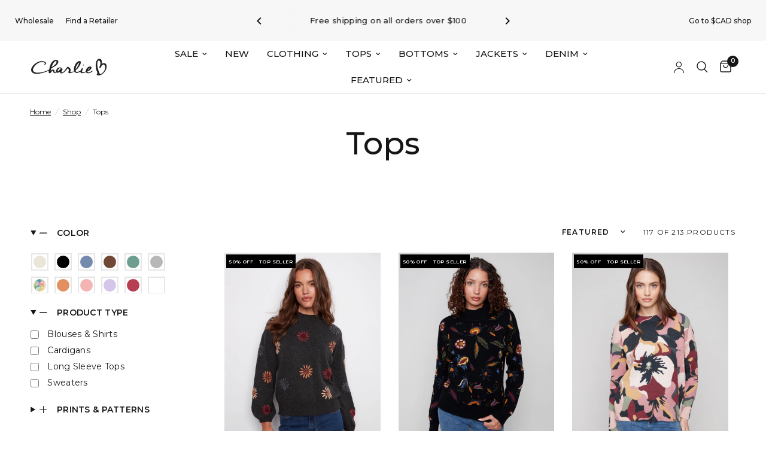

--- FILE ---
content_type: text/css
request_url: https://www.charliebcollection.com/cdn/shop/t/41/assets/custom.css?v=61446393382034566271765974324
body_size: 1872
content:
.side-panel{z-index:999999999!important}.product-add-to-cart-sticky{z-index:99999999!important}.vf-fixed.svelte-11ybbc8,.vf-fixed.svelte-z9ew3v.svelte-z9ew3v{z-index:99999!important}@media only screen and (min-width: 768px){.side-panel-links--link:first-of-type svg{margin-right:14px}}@media (max-width: 580px){.desk-display{display:none!important}.mob-display{display:flex!important}}@media (min-width: 580px){.desk-display{display:flex!important}.mob-display{display:none!important}}.rq-final-sale{margin-top:15px}.products.collection.row{justify-content:space-between}.products.collection.row .columns{padding:0 10px}@media (max-width: 580px){.badge{margin-left:15px}}@media print,screen and (min-width: 768px){.medium-up-4>.column,.medium-up-4>.columns{flex:1 0 50%;max-width:50%}}@media print,screen and (min-width: 1200px){.medium-up-4>.column,.medium-up-4>.columns{flex:1 0 16%;max-width:25%}}.product__accordion summary{color:#000!important}.product-sku{color:#000!important;font-weight:400!important;font-size:12px!important}.product-popup-modal__button{text-decoration:underline}.product--text.style_body{font-size:13px!important}.side-panel-content--tabs button{padding:0 4px}.complementary-products-conatiner{width:100%;display:flex;gap:10px;justify-content:flex-start;align-items:center;flex-wrap:wrap}@media (min-width: 1068px){.complementary-products-conatiner .product-cart-item,.complementary-products-conatiner product-card{width:48%}.complementary-products-conatiner product-card .product-cart-item{width:100%}}.complementary-products-conatiner img{max-width:110px}@media (max-width: 1068px){.complementary-products-conatiner{flex-direction:column;align-items:flex-start}}.side-panel{max-width:550px}.thb-product-detail .product-title{font-size:1.575rem!important}@media (max-width: 580px){.thb-product-detail .product-title{font-size:18px!important}.thb-product-detail .product-price-container .badges{margin-left:0!important}.side-panel{max-width:550px;width:100%}.side-panel-content--tabs button{padding:0;font-size:10px!important}}.side-panel-content--tab-panel p,.side-panel-content--tab-panel ul li{font-size:15px!important}.shipping__container,.swym-button-bar,.swym-button{height:48px!important}button[data-id="1"] svg:first-of-type{width:16px}.shipping__text strong{font-weight:700!important}.swym-button-bar{margin-right:0!important}.product-form{margin-top:5px!important}.form__label__value{font-weight:600!important}.swym-btn-container[data-position=default] .swym-add-to-wishlist.swym-icon{background:#000}button.tab-active{border-bottom-color:#000!important}.side-panel-content--tabs button{background:#fff;border-right:none!important}.side-panel-header{border:none!important}.product-grid-container{grid-template-columns:1fr 1fr!important}.thb-product-detail .product-price-container .price{font-size:1rem!important}.jdgm-preview-badge--with-link{margin-bottom:5px}.swym-btn-container .swym-add-to-wishlist.swym-heart:after{background:#fff!important;color:#000!important}.button#AddToCart{justify-content:center}@media (max-width: 1024px){.button#AddToCart{justify-content:center}}.button#AddToCart{text-transform:uppercase}.complementary-products--inner ins .amount{font-weight:500!important;font-size:13px!important;color:#5b5b5b}.product-card-quickview span{color:#5b5b5b;font-weight:400!important}.complementary-products--inner .cart-product-link{color:#000;font-weight:600!important;font-size:13px}.complementary-products--inner .price,.complementary-products--inner .product-card-quickview span{font-size:13px!important}.side-panel-links{display:flex!important;flex-direction:column!important;gap:20px!important}.complementary-products--inner{margin-top:60px!important}.cky-box-bottom-left{bottom:0!important;left:0!important}.cky-notice-des *{font-size:12px!important}@media only screen and (min-width: 1024px){.cky-notice-des *{font-size:14px!important}}@media only screen and (max-width: 1024px){.cky-notice-btn-wrapper{width:65%!important}}@media only screen and (min-width: 1025px){.cky-notice-btn-wrapper{width:35%!important;justify-content:end!important}}@media only screen and (min-width: 768px){.cky-consent-container{width:100%!important}.cky-notice-group{display:flex!important;justify-content:space-between!important;gap:10px!important}.cky-notice-btn-wrapper{flex-wrap:nowrap!important}}@media (max-width: 580px){.product-title-container{flex-direction:column}.price{justify-content:start}.cky-banner-bottom{top:65%!important;left:50%!important;transform:translate(-50%,-50%)}.cky-consent-container{width:85%!important}p.cky-title{text-align:center;font-size:20px!important}.cky-notice-des p{text-align:center;color:#000}.cky-notice-btn-wrapper{flex-direction:row!important;width:100%!important;gap:10px}}.button.outline:before,input[type=submit].outline:before{content:unset!important}.button.white:before,input[type=submit].white:before{content:unset!important}.button.outline.white:hover,input[type=submit].outline.white:hover{color:#fff!important;border:1px solid!important}.button.outline.white,input[type=submit].outline.white{border-color:#fff!important;border:1px solid!important}.button.white:hover,input[type=submit].white:hover{border-color:unset!important;color:var(--color-body)!important;border:unset!important}.button.white,input[type=submit].white{border-color:unset!important;border:unset!important}.rg-sider-announcement-bar .flickity-nav{box-shadow:unset}.product-information .product-form__input--siblings label{width:35px!important;height:35px!important;box-shadow:unset!important;margin:0 5px;border:2px solid #e6e6e6!important;border-radius:50%}.product-information .product-form__input--siblings label.active{border:2px solid #000000!important;border-radius:50%}.product-information .variations .product-form__input--siblings label a{border:2px solid #ffffff;border-radius:50%}.rq-quick-view-show-main .product-form__input--siblings label{width:35px!important;height:35px!important;box-shadow:unset!important;margin:0 5px;border:2px solid #e6e6e6!important;border-radius:50%}.rq-quick-view-show-main .product-form__input--siblings label.active{border:2px solid #000000!important;border-radius:50%}.rq-quick-view-show-main .variations .product-form__input--siblings label a{border:2px solid #ffffff;border-radius:50%}.rq-coll-swatch .product-form__input--siblings label{width:20px!important;height:20px!important;box-shadow:unset!important;margin:0 5px;border:2px solid #e6e6e6!important;border-radius:50%}.rq-coll-swatch{padding-top:15px}.product-form__input--siblings label:after{top:0!important;left:0!important;right:0!important;bottom:0!important}.rq-new-sett.complementary-products--inner{border:unset;padding:0 0 20px}.rq-new-sett .complementary-products--heading{left:0!important;position:relative!important;padding:0 0 10px!important;transform:unset!important}.announcement-bar{display:flex;justify-content:space-between;padding-left:15px!important;padding-right:15px!important}.announcement-bar--inner{width:100%}.rq-announcement-bar-left{width:20%;flex:20%;text-align:left}.rq-announcement-bar-right{width:20%;text-align:right;flex:20%}.announcement-bar{display:flex;justify-content:space-between;align-items:center}.rq-announcement-bar-left .thb-full-menu>li>a{margin:0!important;font-size:12px}.rq-announcement-bar-left .thb-full-menu>li{padding:0 10px}.rq-announcement-bar-right .thb-full-menu>li{padding:0 10px}.rq-announcement-bar-right .thb-full-menu>li>a{margin:0!important;font-size:12px}.rq-main-for-wholesale-country full-menu.full-menu{display:block!important}.rq-main-for-wholesale-country .thb-full-menu a{font-size:.875rem}.rq-main-for-wholesale-country{display:flex;justify-content:space-between;flex:1 1 0}.rq-main-for-wholesale-country .thb-full-menu>li{padding:0}.rq-main-for-wholesale-country ul.thb-full-menu{display:flex;gap:15px}.rq-main-for-wholesale-country .thb-full-menu>li>a{margin-bottom:0}@media only screen and (max-width: 768px){.rq-announcement-bar-right,.rq-announcement-bar-left{display:none}}.rq-quick-view-show-main .rq-quick-view-swatch{display:block!important}.variations .product-form__input--siblings label.sold-out:after{opacity:1!important}@media only screen and (max-width: 768px){facet-filters-form.facets--bar.facets--bar-inline{position:sticky;top:calc(var(--header-height, 0) + 0px);left:0;background:#fff;padding:15px 0 1px}}@media only screen and (max-width: 768px){.rq-col-banner-mobile{display:block!important}.rq-col-banner-desktop{display:none!important}}.header.transparent--true:not(:hover):not(.is-sticky) .thb-secondary-myaccount svg path{fill:var(--color-header-transparent-text, #fff)}.thb-localization-forms.inside-header .select-arrow{right:11px}select#thb-language-code-HeaderLocalization{width:70px!important}.collection-card:hover img,.collection-card:focus img{transform:unset!important}.thb-full-menu li.menu-item-has-children.menu-item-has-megamenu .sub-menu.mega-menu-container .mega-menu-promotion:hover img{transform:unset!important}.rich-text__inner a.button{color:var(--solid-button-label, #fff)}.rich-text__inner a.button.outline{color:var(--outline-button-label, var(--color-accent))}.footer .thb-widget-title.collapsible{padding:15px 0!important;font-size:.875rem!important}.mobile-menu li>a,.mobile-menu li summary{font-size:1rem!important}@media only screen and (min-width: 768px){.collection-banner--content{max-width:600px!important}}.facets .thb-filter-content input[type=checkbox],.facets .thb-filter-content input[type=radio]{accent-color:#000}.thb-filter ul.list-color label:after{border:2px solid #ffffff!important;left:0!important;right:0!important;width:25px!important;height:25px!important;outline:2px solid #e6e6e6!important}.thb-filter ul.list-color label{width:40px!important;height:40px!important}.thb-filter ul.list-color{padding:1px 0 0 4px!important}.thb-filter ul.list-color label:not(.facet-checkbox--disabled):hover{box-shadow:unset!important}.thb-filter ul.list-color label{box-shadow:unset!important}.thb-filter ul.list-color label:hover:after{border:2px solid #ffffff!important;outline:2px solid #000000!important}.thb-filter ul.list-color label.rq-active-filter:after{border:2px solid #ffffff!important;outline:2px solid #000000!important}.jdgm-prev-badge{font-size:.8125rem!important}.complementary-products--heading{font-weight:600!important;font-size:1rem!important;letter-spacing:.02em!important}.complementary-products .product-cart-item img,.complementary-products .product-cart-item .thb-placeholder{width:180px!important}.rq-main-badges{display:flex;flex-wrap:wrap;gap:6px;position:absolute;z-index:99;top:3px;left:3px}.rq-custom-badge{display:inline-flex;align-items:center;background:var(--color-badge-sale, #ee3a45);color:var(--color-badge-text, #fff);border-radius:var(--badge-corner-radius, 50px);text-transform:uppercase;font-size:8px;letter-spacing:.05em;font-weight:600;height:23px;padding:0 5px;line-height:0}.rq-final-sale{color:#c10f12;font-weight:700;text-align:center}.thb-filter ul.list-color label:before{width:35%!important;height:35%!important;top:20px!important;margin:0 0 0 6px!important}.variations .product-form__input--siblings{gap:4px!important}button#AddToCart,button.button.full.checkout{background:#000!important;color:#fff!important}button.button.full.checkout:before{content:unset!important}button.load-more.button{background:#000!important;color:#fff!important}button.load-more.button:before{content:unset!important}.side-panel-content .button{background:#000!important;color:#fff!important}.side-panel-content .button:before{content:unset!important}button.load-more.button svg circle.spinner-path{stroke:#fff!important}.rq-empty-product-hide,.rq-quick-view-show-main span.rq-dynamic-button{display:none}i.icon-swym-wishlist{font-family:swym-font;font-style:normal;vertical-align:middle}i.icon-swym-wishlist+span{vertical-align:middle}i.icon-swym-wishlist:after{content:"";font-size:130%;line-height:18px;text-align:center;display:inline}.swym-ready i.icon-swym-wishlist:after{content:"\f004"}@media only screen and (max-width: 768px){.collection-grid{grid-template-columns:repeat(2,1fr)!important}}.product-add-to-cart-sticky{z-index:999999!important}.product-information .shopify-block.shopify-app-block{padding:0!important}@media only screen and (min-width: 768px){.shopify-block.shopify-app-block{padding:0 35px}}.shopify-block.shopify-app-block{max-width:1440px;margin:auto}.thb-form-container .button{background:#000!important;color:#fff!important}.thb-form-container .button:before{content:unset!important}.not-found .button{background:#000!important;color:#fff!important}.not-found .button:before{content:unset!important}.cart-empty .button{background:#000!important;color:#fff!important}.cart-empty .button:before{content:unset!important}button.checkout-button.button.full{background:#000!important;color:#fff!important}button.checkout-button.button.full:before{content:unset!important}.product-add-to-cart-sticky{bottom:65px!important}
/*# sourceMappingURL=/cdn/shop/t/41/assets/custom.css.map?v=61446393382034566271765974324 */


--- FILE ---
content_type: text/css
request_url: https://www.charliebcollection.com/cdn/shop/t/41/assets/add_to_cart.css?v=68228480600849398491765974324
body_size: -302
content:
.atc_button_box{display:flex;justify-content:center;flex-direction:column;align-items:center}.atc_button_box .add_to_cart_holder{margin-bottom:0}.atc_button_box>div,.shipping__container{width:100%!important}.single_btn.yv-checkout-btn{margin:20px 0!important;justify-content:space-between}.button-shipping__container{display:flex;flex-direction:column;width:100%}.single_btn.add_to_cart.button{width:100%;max-width:100%;flex:100%;margin:unset!important;border-radius:0!important}.blink_me{animation:blinker 2s linear infinite;width:10px;height:10px;display:inline-block;border:1px solid green;background-color:green;border-radius:100%}@keyframes blinker{50%{opacity:.6}}.shipping__container{display:flex;justify-content:space-between;background:#f7f7f7;border-radius:0;padding:.5rem .8rem;margin-top:6px}.shipping__text,.f-12{font-size:14px!important}.shipping_block__container{display:flex;flex-direction:row;column-gap:5px;align-items:center}.shipping__icon{display:flex}@media (max-width: 768px){.pdp-action-container.single_btn.yv-checkout-btn{padding:0;border:unset!important;position:unset}.shipping__text,.f-12{font-size:15px!important}}@media (max-width: 376px){.shipping__container{padding:4px}.shipping__text,.f-12{font-size:11px!important}}
/*# sourceMappingURL=/cdn/shop/t/41/assets/add_to_cart.css.map?v=68228480600849398491765974324 */


--- FILE ---
content_type: text/css
request_url: https://www.charliebcollection.com/cdn/shop/t/41/assets/component-collection.css?v=53523676980092947341765977733
body_size: 229
content:
/** Shopify CDN: Minification failed

Line 38:18 Expected identifier but found whitespace
Line 38:20 Unexpected "{"
Line 38:29 Expected ":"
Line 48:12 Expected identifier but found whitespace
Line 48:14 Unexpected "{"
Line 48:23 Expected ":"
Line 48:68 Expected identifier but found "!"
Line 54:1 "marign" is not a known CSS property
Line 73:12 Expected identifier but found whitespace
Line 73:14 Unexpected "{"
... and 2 more hidden warnings

**/
.main-collection-products-list .m-padding-non{
	padding: 0 !important;
}
.main-collection-products-list .sidebar-container .products.collection.row.padding-12{
	padding: 0 12px;
}
@media only screen and (max-width: 768px) {
  .swym-button.swym-add-to-wishlist-view-product{
    top: 0px !important;
    right: 4px !important;
  }
  .main-collection-products-list facet-filters-form.facets--bar.facets--bar-inline {
    padding: 15px 4% 1px !important;
  }
	.main-collection-products-list .row.full-width-row{
		max-width: 100%;
	}
}
.main-collection-products-list .row.full-width-row{
	max-width: 92%;
}
.desktop-content.img-btw-product_text{
	background-color: {{ section.settings.overlayColor }};
}
.desktop-content.img-btw-product_text h5,
.desktop-content.img-btw-product_text p,
.desktop-content.img-btw-product_text a,
.mobile-content.img-btw-product_text h5,
.mobile-content.img-btw-product_text p,
.mobile-content.img-btw-product_text a{
	display: flex;
    flex-direction: column;
	text-align: {{ section.settings.text-align-imageBetweenProducts }} !important;
}
.desktop-content.img-btw-product_text h5,
.desktop-content.img-btw-product_text p,
.mobile-content.img-btw-product_text h5,
.mobile-content.img-btw-product_text p{
	marign: 0 !important;
}
.product-card-img-mobile {
  display: flex;
  overflow-x: hidden !important;
  -webkit-overflow-scrolling: auto !important;

  /* allow vertical scroll but block horizontal swipe */
  touch-action: pan-y !important;

  scroll-snap-type: x mandatory;
}

.product-card-img-mobile img {
  flex: 0 0 100%;
  scroll-snap-align: start;
}

.product-card .fabric_short-desc {
  font-size: {{ section.settings.fabric-size }}px !important;
}
@media (max-width: 600px){
  .btns-contanier{
    display: flex !important;
  }
  .product-card-img-mobile {
    display: flex;
  }
  .small-up-1>.column, .small-up-1>.columns {
    flex: 0 0 49%;
    max-width: 49%;
  }
  .mobile-slide-arrow svg{
    max-width: 9px;
  }
}
 .product-card-img-mobile {
  display: none;
    overflow-x: hidden;
    gap: 10px;
    padding-bottom: 10px;
    scrollbar-width: none;
    position: relative;
    scroll-behavior: smooth;
  }
  .product-card-img-mobile{
    display: none;
  }
  .product-card-img-mobile img {
    flex: 0 0 auto;
    width: 100%;
    max-width: 100%;
    height: auto;
    border-radius: 0px;
  }
  .product-card-img-mobile::-webkit-scrollbar {
    display: none;
  }
  .btns-contanier{
    position: absolute;
    top: 50%;
    display: none;
    justify-content: space-between;
    align-items: center;
    padding: 0 4%;
    z-index: 10;
    width: 100%;

  }

  .fabric_short-desc {
    margin: 0 0 2%;
    color: #909090;
    font-size: 80%;
    font-weight: 500;
  }

--- FILE ---
content_type: text/javascript
request_url: https://www.charliebcollection.com/cdn/shop/t/41/assets/add_to_cart.js?v=165025193417768849821765974324
body_size: -230
content:
document.addEventListener("DOMContentLoaded",function(){function getDeliveryDate(){var today=new Date,deliveryDate=new Date(today);deliveryDate.setDate(today.getDate()+2),deliveryDate.getDay()===6?deliveryDate.setDate(deliveryDate.getDate()+2):deliveryDate.getDay()===0&&deliveryDate.setDate(deliveryDate.getDate()+1);var path=window.location.pathname,locale="en-US";(path.startsWith("/fr/")||path==="/fr"||path.includes("/fr?")||path.includes("?lang=fr"))&&(locale="fr-FR"),console.log("Final locale detection - Path:",path,"Locale:",locale);var options={weekday:"short",month:"short",day:"numeric"},formattedDate=deliveryDate.toLocaleDateString(locale,options),deliveryElements=document.querySelectorAll(".delivery_date");deliveryElements.forEach(function(element){element.textContent=formattedDate})}getDeliveryDate(),setTimeout(getDeliveryDate,100),setTimeout(getDeliveryDate,1e3)});
//# sourceMappingURL=/cdn/shop/t/41/assets/add_to_cart.js.map?v=165025193417768849821765974324


--- FILE ---
content_type: text/javascript
request_url: https://www.charliebcollection.com/cdn/shop/t/41/assets/custom.js?v=114878606511493238931765974324
body_size: -602
content:
$(document).ready(function(){}),$(document).on({mouseenter:function(){var get_image_add=$(this).closest(".rq-hover-change-image").find(".rq-get-hover-images").attr("src");$(this).closest(".product-card").find(".product-featured-image  .product-primary-image").attr("srcset",get_image_add)},mouseleave:function(){var get_image_add=$(this).closest(".rq-coll-swatch").find(".rq-hover-change-image.rq-border-color-boxes .rq-get-hover-images").attr("src");$(this).closest(".product-card").find(".product-featured-image  .product-primary-image").attr("srcset",get_image_add)}},".products.collection  .rq-coll-swatch a");
//# sourceMappingURL=/cdn/shop/t/41/assets/custom.js.map?v=114878606511493238931765974324


--- FILE ---
content_type: application/javascript
request_url: https://widget.gotolstoy.com/track.js
body_size: 2748
content:
!function(){"use strict";const o=(o,t)=>{const e=o.src;return new URL(e).searchParams.get(t)},t=(o,t)=>o.getAttribute(`data-${t}`),e=e=>{const n=document.querySelectorAll('script[src*="widget.gotolstoy.com"]');for(const i of n){const n=t(i,e)||o(i,e);if(n)return n}};let n="";function i(){return window.tolstoyAppKey||n?window.tolstoyAppKey||n:(n=e("app-key"),n)}function r(){var o;return e("shop")||(null===(o=window.Shopify)||void 0===o?void 0:o.shop)||""}const s={TOLSTOY_HIDE_WIDGET_STORAGE_KEY:"tolstoy-hide-widget",TOLSTOY_SESSION_ID_KEY:"tolstoy-session-id",TOLSTOY_SESSION_UNIQUE_ID_KEY:"tolstoy-session-unique-id",TOLSTOY_PRODUCT_RECOMMENDATIONS:"tolstoy-product-recommendation",TOLSTOY_ANONYMOUS_ID:"tolstoy-anonymousId",TOLSTOY_REPLY:"tolstoy-reply",TOLSTOY_GROUP:"tolstoy-group",TOLSTOY_PUBLISH_ID:"tolstoy-publishId",TOLSTOY_ACTIVITY_KEY:"tolstoy-activity",TOLSTOY_NOT_VISIBLE_OPENED_PUBLISH_ID_KEY:"tolstoy-not-visible-opened-publish-id",TOLSTOY_INTERACTION_DATE:"tolstoy-interaction-date",IS_SHOPIFY_CART_ANONYMOUS_ID_SET_KEY:"tolstoy-is-shopify-cart-anonymous-id-set",TOLSTOY_COOKIE_POLICY:"tolstoy-cookie-policy",TOLSTOY_RECREATE_RESOLUTIONS_PREFIX:"tolstoy-recreate-resolutions",TOLSTOY_AB_TEST_GROUP:"tolstoy-ab-test-group"},l={IDENTIFY_INFO_ID_KEY:"identifyInfoId",SESSION_COUNTER_KEY:"tolstoySessionCounter",LAST_SEEN_AT_KEY:"tolstoyLastSeenAtKey",FIRST_SEEN_AT_KEY:"tolstoyFirstSeenAtKey",TOLSTOY_VIEWERS_KEY:"tolstoyViewers",TOLSTOY_VIEWED_PRODUCTS:"tolstoyViewedProducts",CURRENT_CUSTOMER_EMAIL_KEY:"tolstoyCurrentCustomer",BUBBLE_TEXT_PREFIX:"bubbleText",NOTIFICATION_BADGE_PREFIX:"notificationBadge",RECREATE_NEW_RESOLUTION_PREFIX:"reCreateNewResolution"},{TOLSTOY_COOKIE_POLICY:c}=s;function a(o){try{return o()}catch(o){var t,e;return null===(t=(e=window).tolstoyCaptureError)||void 0===t||t.call(e,o),null}}function d(o){return a((()=>window.sessionStorage.getItem(o)))}function u(o){return function(o){return a((()=>localStorage.getItem(o)))||d(o)}(o)||d(o)||function(o){return a((()=>{const t=document.cookie.split("; ").find((t=>t.startsWith(`${o}=`)));return t?decodeURIComponent(t.split("=")[1]):null}))}(o)}const _=o=>{const t=(o=>{if(!o)return null;const t=o.split(".").filter(Boolean),e=[2,3].filter((o=>t.length>=o)).map((o=>t.slice(-o).join(".")));for(const o of e){const t=`___domain_test_${"xxxxxxxx-xxxx-4xxx-yxxx-xxxxxxxxxxxx".replace(/[xy]/g,(function(o){const t=Math.trunc(16*Math.random());return("x"===o?t:3&t|8).toString(16)}))}`,e=`${t}=1; path=/; SameSite=None; Secure; domain=.${o};`;document.cookie=e;const n=document.cookie.includes(`${t}=1`);if(document.cookie=`${t}=; path=/; domain=.${o}; expires=Thu, 01 Jan 1970 00:00:00 UTC;`,n)return o}return null})(window.location.hostname),e="expires=Thu, 01 Jan 1970 00:00:00 UTC;";t&&(document.cookie=`${o}=; path=/; domain=.${t}; ${e}`),document.cookie=`${o}=; path=/; ${e}`},O=o=>[...Object.values(s),...Object.values(l)].some((t=>o.includes(t)));(()=>{const o=document.cookie.split("; ");for(const t of o){const[o]=t.split("=");O(o.trim())&&_(o)}})();const T=()=>{var o,t;return"rejected"!==u(c)&&(null===(o=window.Shopify)||void 0===o||null===(t=o.customerPrivacy)||void 0===t||!t.currentVisitorConsent||"no"!==window.Shopify.customerPrivacy.currentVisitorConsent().analytics)},{TOLSTOY_HIDE_WIDGET_STORAGE_KEY:y,TOLSTOY_SESSION_ID_KEY:S,TOLSTOY_SESSION_UNIQUE_ID_KEY:p,TOLSTOY_PRODUCT_RECOMMENDATIONS:I,TOLSTOY_ANONYMOUS_ID:E,TOLSTOY_REPLY:v,TOLSTOY_GROUP:m,TOLSTOY_PUBLISH_ID:h,TOLSTOY_ACTIVITY_KEY:N,TOLSTOY_NOT_VISIBLE_OPENED_PUBLISH_ID_KEY:C,TOLSTOY_INTERACTION_DATE:Y,IS_SHOPIFY_CART_ANONYMOUS_ID_SET_KEY:f,TOLSTOY_RECREATE_RESOLUTIONS_PREFIX:L,TOLSTOY_AB_TEST_GROUP:w}=s;function P(o){return o?`${Y}-${o}`:Y}function R(o){return u(P(o))||u(P())}const x=()=>{const o=u("_td_key_c");return JSON.parse(o||"{}")};var A;const U=null===(A=window.Shopify)||void 0===A?void 0:A.checkout,D=(o,t)=>o+Number(t.amount),g=({price:o,quantity:t,discounts:e})=>{const n=(o=>null!=o&&o.length?o.reduce(D,0):0)(e),i=Number(o)*t-n;return Number.isNaN(i)?Number(o):i},K=o=>o.map((({variant_id:o,key:t,price:e,product_id:n,title:i,quantity:r,properties:s,discount_allocations:l})=>({id:o,variantId:o,key:t,price:e,productId:n,title:i,quantity:r,isAddedFromTolstoy:s._isAddedFromTolstoy,discounts:l,totalPrice:g({price:e,quantity:r,discounts:l})})));if(T()){var b;if(U&&!window.tolstoyConversion&&(()=>{const o=i(),t=K(U.line_items),e=r();var n,s,l,c;o&&(window.tolstoyConversion={appKey:o,orderId:U.order_id,orderName:U.order_name,totalPrice:(null===(n=U.total_price_set)||void 0===n||null===(s=n.shop_money)||void 0===s?void 0:s.amount)||U.total_price,currency:(null===(l=U.total_price_set)||void 0===l||null===(c=l.shop_money)||void 0===c?void 0:c.currency_code)||U.currency,items:t,email:U.email,subtotalPrice:U.subtotal_price,totalTax:U.total_tax,presentmentCurrency:U.presentment_currency,appUrl:e})})(),(null===(b=window.tolstoyConversion)||void 0===b||!b.items)&&null!=U&&U.line_items){const o=K(null==U?void 0:U.line_items);window.tolstoyConversion={...window.tolstoyConversion,items:o}}new class{constructor(o){var t;this.tolstoyConversion=o,this.testGroup=u(m),this.anonymousId=u(E)||(null===(t=x())||void 0===t?void 0:t.anonymousId),this.publishId=u(h),this.name="conversion"}async track(){if(!T())return;const o=this.prepareTrackParams();if(!o.totalPrice||!o.anonymousId)return;const t="https://apilb.gotolstoy.com/order";try{return await fetch(t,{method:"POST",mode:"no-cors",headers:{Accept:"application/json","Content-Type":"text/plain"},body:JSON.stringify(o)})}catch(i){try{const e={...o,items:JSON.stringify(o.lineItems),errorMessage:i.message,errorData:{url:t,errorCode:JSON.stringify(i.code)||"UNKNOWN",errorName:JSON.stringify(i.name)||"Error",errorStack:JSON.stringify(i.stack)||"",errorData:JSON.stringify(null==i?void 0:i.data)}};return await fetch("https://api.gotolstoy.com/events/event",{method:"POST",headers:{Accept:"application/json","Content-Type":"application/json"},body:JSON.stringify(e)})}catch(o){var e,n;null===(e=(n=window).tolstoyCaptureError)||void 0===e||e.call(n,o,"Error sending page view:")}}}getViewedProducts(){var o;if(null===(o=this.tolstoyConversion)||void 0===o||!o.items)return null;const t={};let e=!1;const n=JSON.parse(u(l.TOLSTOY_VIEWED_PRODUCTS)||"{}"),i=this.tolstoyConversion.items;for(const o of i){const i=n[o.productId];i&&(e=!0,t[o.productId]=i)}return e?t:null}prepareTrackParams(){var o,t,e,n,i,s,l,c,a,d,_,O;const T=null===(o=this.tolstoyConversion)||void 0===o?void 0:o.appKey,y=u(v),S=y||this.publishId||"",p=this.getViewedProducts();let E=(null===(t=this.tolstoyConversion)||void 0===t?void 0:t.appUrl)||(null===(e=x())||void 0===e?void 0:e.appUrl)||"",m=(null===(n=this.tolstoyConversion)||void 0===n?void 0:n.totalPrice)||"";var h;E.includes("(MyShopify domain or site domain)")&&(E=r()||(null===(h=x())||void 0===h?void 0:h.appUrl)||""),"string"==typeof m&&m.includes("TOTAL_PRICE")&&(m=null);const N={anonymousId:this.anonymousId||"",timestamp:(new Date).toISOString(),eventName:"conversion",orderId:(null===(i=this.tolstoyConversion)||void 0===i?void 0:i.orderId)||"",orderName:(null===(s=this.tolstoyConversion)||void 0===s?void 0:s.orderName)||"",testGroup:this.testGroup||"",totalPrice:m,currency:(null===(l=this.tolstoyConversion)||void 0===l?void 0:l.currency)||"",appKey:T,email:(null===(c=this.tolstoyConversion)||void 0===c?void 0:c.email)||"",publishId:S,reply:Boolean(y),productRecommendation:u(I),tolstoyInteractionDate:R(T),lineItems:(null===(a=this.tolstoyConversion)||void 0===a?void 0:a.items)||[],subtotalPrice:(null===(d=this.tolstoyConversion)||void 0===d?void 0:d.subtotalPrice)||"",totalTax:(null===(_=this.tolstoyConversion)||void 0===_?void 0:_.totalTax)||"",presentmentCurrency:(null===(O=this.tolstoyConversion)||void 0===O?void 0:O.presentmentCurrency)||"",appUrl:E,from:"Conversion-code"};return p&&(N.viewedProducts=p),N}}(window.tolstoyConversion||{}).track()}}();

--- FILE ---
content_type: text/json
request_url: https://conf.config-security.com/model
body_size: 87
content:
{"title":"recommendation AI model (keras)","structure":"release_id=0x6a:37:73:79:2c:59:5d:69:3c:7d:4b:23:51:24:29:2c:6c:39:6d:73:2a:2e:58:38:55:79:38:57:2a;keras;qbcfvn6we2p3d0g4809v57m30ty6h3gkg8dk2w1l8sey43ems7d7emhqnpx9yib197tpzrqk","weights":"../weights/6a377379.h5","biases":"../biases/6a377379.h5"}